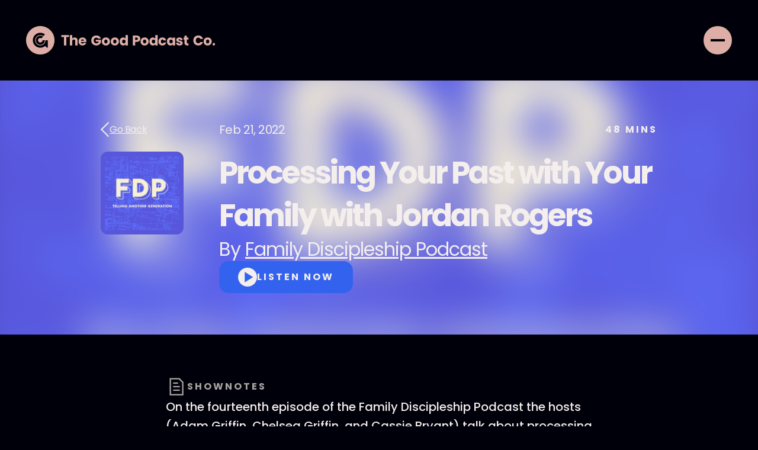

--- FILE ---
content_type: text/html
request_url: https://www.thegoodpodcast.co/episodes/processing-your-past-with-your-family-with-jordan-rogers
body_size: 7825
content:
<!DOCTYPE html><!-- This site was created in Webflow. https://webflow.com --><!-- Last Published: Tue Jan 20 2026 21:27:11 GMT+0000 (Coordinated Universal Time) --><html data-wf-domain="www.thegoodpodcast.co" data-wf-page="643ff1ca2b31c206f38ed1ba" data-wf-site="63ea4167f6232eb6fe528b38" data-wf-collection="643ff1ca2b31c231918ed1b8" data-wf-item-slug="processing-your-past-with-your-family-with-jordan-rogers"><head><meta charset="utf-8"/><title>Episode: Processing Your Past with Your Family with Jordan Rogers | Family Discipleship Podcast</title><meta content="Imperfect parents having conversations about the critically important and mostly ordinary work of leading at home." name="description"/><meta content="Episode: Processing Your Past with Your Family with Jordan Rogers | Family Discipleship Podcast" property="og:title"/><meta content="Imperfect parents having conversations about the critically important and mostly ordinary work of leading at home." property="og:description"/><meta content="https://cdn.prod.website-files.com/63eba637be7ee14d3385572f/64474a37dbf3a63c360f75c1_ab6765630000ba8a59eecd3a1a9b62d463a4937e.jpeg" property="og:image"/><meta content="Episode: Processing Your Past with Your Family with Jordan Rogers | Family Discipleship Podcast" property="twitter:title"/><meta content="Imperfect parents having conversations about the critically important and mostly ordinary work of leading at home." property="twitter:description"/><meta content="https://cdn.prod.website-files.com/63eba637be7ee14d3385572f/64474a37dbf3a63c360f75c1_ab6765630000ba8a59eecd3a1a9b62d463a4937e.jpeg" property="twitter:image"/><meta property="og:type" content="website"/><meta content="summary_large_image" name="twitter:card"/><meta content="width=device-width, initial-scale=1" name="viewport"/><meta content="Webflow" name="generator"/><link href="https://cdn.prod.website-files.com/63ea4167f6232eb6fe528b38/css/the-good-podcast-co.webflow.shared.586b5be08.css" rel="stylesheet" type="text/css" integrity="sha384-WGtb4I3Og7F9rtvQpjp/XxUrXrpYn77+58n4Yc7GVuSGa/cIKXZHlWE5YSRGYw2A" crossorigin="anonymous"/><link href="https://fonts.googleapis.com" rel="preconnect"/><link href="https://fonts.gstatic.com" rel="preconnect" crossorigin="anonymous"/><script src="https://ajax.googleapis.com/ajax/libs/webfont/1.6.26/webfont.js" type="text/javascript"></script><script type="text/javascript">WebFont.load({  google: {    families: ["Poppins:300,300italic,regular,italic,500,500italic,600,600italic,700,700italic,800,800italic,900"]  }});</script><script type="text/javascript">!function(o,c){var n=c.documentElement,t=" w-mod-";n.className+=t+"js",("ontouchstart"in o||o.DocumentTouch&&c instanceof DocumentTouch)&&(n.className+=t+"touch")}(window,document);</script><link href="https://cdn.prod.website-files.com/63ea4167f6232eb6fe528b38/63ef20f9854a63f9353797d4_TGPC%20Favicon.png" rel="shortcut icon" type="image/x-icon"/><link href="https://cdn.prod.website-files.com/63ea4167f6232eb6fe528b38/63ef2160de17fe650f8e1551_TGPC%20Webclip.png" rel="apple-touch-icon"/><link href="https://www.thegoodpodcast.co/episodes/processing-your-past-with-your-family-with-jordan-rogers" rel="canonical"/><script async="" src="https://www.googletagmanager.com/gtag/js?id=G-0PR1WYLYXP"></script><script type="text/javascript">window.dataLayer = window.dataLayer || [];function gtag(){dataLayer.push(arguments);}gtag('set', 'developer_id.dZGVlNj', true);gtag('js', new Date());gtag('config', 'G-0PR1WYLYXP');</script><!-- [Attributes by Finsweet] Disable scrolling -->
<script defer src="https://cdn.jsdelivr.net/npm/@finsweet/attributes-scrolldisable@1/scrolldisable.js"></script>

<!-- [Attributes by Finsweet] Smart Lightbox -->
<script defer src="https://cdn.jsdelivr.net/npm/@finsweet/attributes-smartlightbox@1/smartlightbox.js"></script>

 <style>
 ::selection {color: #F4EEED; background: #3363EE;}
 </style>

<style>
  input:-webkit-autofill,
  input:-webkit-autofill:hover, 
  input:-webkit-autofill:focus, 
  input:-webkit-autofill:active {
    transition: background-color 5000s;
    -webkit-text-fill-color: #fff !important;
  }
</style>

<script>
  document.addEventListener("DOMContentLoaded", function() {
    var emailForm = document.getElementById("email-form");
    if (emailForm) {
      var style = document.createElement("style");
      style.textContent = `
        #email-form input:-webkit-autofill,
        #email-form input:-webkit-autofill:hover, 
        #email-form input:-webkit-autofill:focus, 
        #email-form input:-webkit-autofill:active {
          -webkit-text-fill-color: #00000a !important;
        }
      `;
      document.head.appendChild(style);
    }
  });
</script></head><body class="body"><div class="header"><div fs-scrolldisable-element="when-visible" class="menu-expanded"><div class="menu-content"><div class="menu-header"><a href="/" class="header-logo-container w-inline-block"><img src="https://cdn.prod.website-files.com/63ea4167f6232eb6fe528b38/63ef097c854a63557435f81e_TGPC%20Logo%20Horizontal%20Dark%20Grey.svg" loading="lazy" alt="The Good Podcast Company Logo" class="header-logo menu"/></a><div data-w-id="65a6c661-f9ea-e393-e9dc-ca7d8e4ebbc4" class="menu-close-trigger"><svg width="19" height="19" viewBox="0 0 19 19" fill="none" class="close-menu-icon"><rect x="1.41406" width="24" height="2" transform="rotate(45 1.41406 0)" fill="currentColor" class="close-menu-path"></rect><rect y="16.9706" width="24" height="2" transform="rotate(-45 0 16.9706)" fill="currentColor" class="close-menu-path"></rect></svg></div></div><div class="menu-links"><a href="/about" class="menu-link w-inline-block"><div class="menu-link-text">About</div></a><a href="/shows" class="menu-link w-inline-block"><div class="menu-link-text">Shows</div></a><a href="/episodes" class="menu-link w-inline-block"><div class="menu-link-text">Episodes</div></a><a href="/resources" class="menu-link w-inline-block"><div class="menu-link-text">Resources</div></a></div><div class="footer-links menu"><a href="/contact" class="footer-link menu">Contact</a><a href="/sponsor" class="footer-link menu">Sponsor</a><div class="footer-social-links"><a href="http://instagram.com/thegoodpodcastco/" target="_blank" class="social-link-block w-inline-block"><img src="https://cdn.prod.website-files.com/63ea4167f6232eb6fe528b38/644452ab2491e752c56535cf_Instagram%20Logo%20Grey.svg" loading="lazy" alt="Instagram logo" class="social-logo"/></a><a href="https://www.linkedin.com/company/90420788" target="_blank" class="social-link-block w-inline-block"><img src="https://cdn.prod.website-files.com/63ea4167f6232eb6fe528b38/644452ab5570e3543108d5bd_LinkedIn%20Logo%20Grey.svg" loading="lazy" alt="LinkedIn logo" class="social-logo"/></a></div></div><img src="https://cdn.prod.website-files.com/63ea4167f6232eb6fe528b38/63ef0cd76f3c2c3fee4cbf7e_Earbuds-guy-full-color.jpg" loading="lazy" sizes="100vw" srcset="https://cdn.prod.website-files.com/63ea4167f6232eb6fe528b38/63ef0cd76f3c2c3fee4cbf7e_Earbuds-guy-full-color-p-500.jpg 500w, https://cdn.prod.website-files.com/63ea4167f6232eb6fe528b38/63ef0cd76f3c2c3fee4cbf7e_Earbuds-guy-full-color-p-800.jpg 800w, https://cdn.prod.website-files.com/63ea4167f6232eb6fe528b38/63ef0cd76f3c2c3fee4cbf7e_Earbuds-guy-full-color-p-1080.jpg 1080w, https://cdn.prod.website-files.com/63ea4167f6232eb6fe528b38/63ef0cd76f3c2c3fee4cbf7e_Earbuds-guy-full-color-p-1600.jpg 1600w, https://cdn.prod.website-files.com/63ea4167f6232eb6fe528b38/63ef0cd76f3c2c3fee4cbf7e_Earbuds-guy-full-color-p-2000.jpg 2000w, https://cdn.prod.website-files.com/63ea4167f6232eb6fe528b38/63ef0cd76f3c2c3fee4cbf7e_Earbuds-guy-full-color.jpg 2400w" alt="Man wearing earbuds to listen to a podcast" class="menu-image"/></div></div><a href="/" class="header-logo-container w-inline-block"><img src="https://cdn.prod.website-files.com/63ea4167f6232eb6fe528b38/63ea4b6d75b2ac0ade25a2f7_TGPC%20Logo%20Horizontal.svg" loading="lazy" alt="The Good Podcast Company Logo" class="header-logo"/></a><div data-w-id="91efff8d-00c6-a425-b713-787020fbcdc7" class="menu-trigger"><div class="hamburger-icon"><div class="hamburger-line"></div><div class="hamburger-line"></div></div></div></div><div class="special-banner-section w-condition-invisible"><div data-w-id="bcf0f6fa-19c7-0406-a31a-4ea6dcd9a2c7" class="special-banner-div"><div class="original-banner-text">The Good Podcast Co Original</div><div class="original-banner-text">The Good Podcast Co Original</div><div class="original-banner-text">The Good Podcast Co Original</div><div class="original-banner-text">The Good Podcast Co Original</div><div class="original-banner-text">The Good Podcast Co Original</div><div class="original-banner-text">The Good Podcast Co Original</div><div class="original-banner-text">The Good Podcast Co Original</div><div class="original-banner-text">The Good Podcast Co Original</div><div class="original-banner-text">The Good Podcast Co Original</div><div class="original-banner-text">The Good Podcast Co Original</div><div class="original-banner-text">The Good Podcast Co Original</div><div class="original-banner-text">The Good Podcast Co Original</div><div class="original-banner-text">The Good Podcast Co Original</div><div class="original-banner-text">The Good Podcast Co Original</div><div class="original-banner-text">The Good Podcast Co Original</div><div class="original-banner-text">The Good Podcast Co Original</div><div class="original-banner-text">The Good Podcast Co Original</div><div class="original-banner-text">The Good Podcast Co Original</div><div class="original-banner-text">The Good Podcast Co Original</div><div class="original-banner-text">The Good Podcast Co Original</div><div class="original-banner-text">The Good Podcast Co Original</div><div class="original-banner-text">The Good Podcast Co Original</div><div class="original-banner-text">The Good Podcast Co Original</div><div class="original-banner-text">The Good Podcast Co Original</div></div></div><div class="special-banner-section new-episode w-condition-invisible"><div data-w-id="19d4fb9a-9217-b564-2f6a-62e09b8701fa" class="special-banner-div"><div class="original-banner-text new-episode">NEW RELEASE</div><div class="original-banner-text new-episode">NEW RELEASE</div><div class="original-banner-text new-episode">NEW RELEASE</div><div class="original-banner-text new-episode">NEW RELEASE</div><div class="original-banner-text new-episode">NEW RELEASE</div><div class="original-banner-text new-episode">NEW RELEASE</div><div class="original-banner-text new-episode">NEW RELEASE</div><div class="original-banner-text new-episode">NEW RELEASE</div><div class="original-banner-text new-episode">NEW RELEASE</div><div class="original-banner-text new-episode">NEW RELEASE</div><div class="original-banner-text new-episode">NEW RELEASE</div><div class="original-banner-text new-episode">NEW RELEASE</div><div class="original-banner-text new-episode">NEW RELEASE</div><div class="original-banner-text new-episode">NEW RELEASE</div><div class="original-banner-text new-episode">NEW RELEASE</div><div class="original-banner-text new-episode">NEW RELEASE</div><div class="original-banner-text new-episode">NEW RELEASE</div><div class="original-banner-text new-episode">NEW RELEASE</div><div class="original-banner-text new-episode">NEW RELEASE</div><div class="original-banner-text new-episode">NEW RELEASE</div><div class="original-banner-text new-episode">NEW RELEASE</div><div class="original-banner-text new-episode">NEW RELEASE</div><div class="original-banner-text new-episode">NEW RELEASE</div><div class="original-banner-text new-episode">NEW RELEASE</div><div class="original-banner-text new-episode">NEW RELEASE</div><div class="original-banner-text new-episode">NEW RELEASE</div><div class="original-banner-text new-episode">NEW RELEASE</div><div class="original-banner-text new-episode">NEW RELEASE</div><div class="original-banner-text new-episode">NEW RELEASE</div><div class="original-banner-text new-episode">NEW RELEASE</div><div class="original-banner-text new-episode">NEW RELEASE</div><div class="original-banner-text new-episode">NEW RELEASE</div></div></div><div class="section episode-hero"><div class="div episode-hero-div"><div class="w-embed"><a href="#" onclick="history.back()" class="button back w-inline-block"><img src="https://cdn.prod.website-files.com/63ea4167f6232eb6fe528b38/6443737e73e42e18b7c59d6b_back-button-arrow.svg" loading="lazy" id="w-node-f1ffc177-46c0-87ce-c963-51fdfdb22f01-f38ed1ba" alt="Arrow icon"><div id="w-node-_87700e72-1756-d608-b59d-4c14ab1540e9-f38ed1ba">Go Back</div></a></div><div id="w-node-d53e9bbd-7623-8c96-311c-24ab7ea96765-f38ed1ba" class="episode-details-div"><div class="paragraph episode-date">Feb 21, 2022</div><div class="resources-info-block"><div class="label-text inline">48</div><div class="label-text inline"> Mins</div></div></div><img alt="Processing Your Past with Your Family with Jordan Rogers" loading="lazy" id="w-node-_24f4100e-3e1f-13d6-22f8-f18cc03d2f24-f38ed1ba" src="https://cdn.prod.website-files.com/63eba637be7ee14d3385572f/64474a37dbf3a63c360f75c1_ab6765630000ba8a59eecd3a1a9b62d463a4937e.jpeg" sizes="(max-width: 479px) 29vw, (max-width: 767px) 18vw, 140px" srcset="https://cdn.prod.website-files.com/63eba637be7ee14d3385572f/64474a37dbf3a63c360f75c1_ab6765630000ba8a59eecd3a1a9b62d463a4937e-p-500.jpeg 500w, https://cdn.prod.website-files.com/63eba637be7ee14d3385572f/64474a37dbf3a63c360f75c1_ab6765630000ba8a59eecd3a1a9b62d463a4937e.jpeg 640w" class="episode-cover-image"/><div id="w-node-c0bc84f5-255d-6bd0-7146-11f1c6c884ba-f38ed1ba" class="div episode-title-content"><div id="w-node-_8117437f-b1d4-8d3d-6611-3cec37b548fb-f38ed1ba" class="div episode-title-container"><h1 id="w-node-d310685c-dc6e-7a9f-6748-3057652def36-f38ed1ba" class="h1 show-heading">Processing Your Past with Your Family with Jordan Rogers</h1><div id="w-node-f5904dee-8045-d3c2-33c8-df42378179f1-f38ed1ba" class="episode-subtitle-container"><div class="h3 left-aligned inline episode-show-credit">By </div><a href="/shows/the-family-discipleship-podcast" class="h3 left-aligned inline episode-show-credit">Family Discipleship Podcast</a></div></div><a id="w-node-e9f35819-870c-8e85-2680-e7d90c0b5928-f38ed1ba" data-w-id="e9f35819-870c-8e85-2680-e7d90c0b5928" href="#" class="button w-inline-block"><img src="https://cdn.prod.website-files.com/63ea4167f6232eb6fe528b38/644376eec6bbb16b58df7d39_episode-play-button.svg" loading="lazy" id="w-node-_6b986900-f84d-7210-2f7d-f9262473ba43-f38ed1ba" alt="Play button icon" class="play-button-icon"/><div id="w-node-a44bbd33-eef1-6946-bebc-51137e5145fa-f38ed1ba">Listen now</div></a></div></div><div class="show-hero-background"><div class="show-background-overlay"></div><img src="https://cdn.prod.website-files.com/63eba637be7ee14d3385572f/64474a37dbf3a63c360f75c1_ab6765630000ba8a59eecd3a1a9b62d463a4937e.jpeg" loading="lazy" alt="Processing Your Past with Your Family with Jordan Rogers" sizes="100vw" srcset="https://cdn.prod.website-files.com/63eba637be7ee14d3385572f/64474a37dbf3a63c360f75c1_ab6765630000ba8a59eecd3a1a9b62d463a4937e-p-500.jpeg 500w, https://cdn.prod.website-files.com/63eba637be7ee14d3385572f/64474a37dbf3a63c360f75c1_ab6765630000ba8a59eecd3a1a9b62d463a4937e.jpeg 640w" class="show-background-image"/></div></div><div class="section episode-section"><div class="div episode-body"><div class="show-section-label-container"><img src="https://cdn.prod.website-files.com/63ea4167f6232eb6fe528b38/64437d4feae6eaf8c9cf071e_shownotes-icon.svg" loading="lazy" alt="Icon of a document" class="show-section-icon"/><div class="label-text darker">ShowNotes</div></div><div class="episodes-body w-richtext"><p>On the fourteenth episode of the Family Discipleship Podcast the hosts (Adam Griffin, Chelsea Griffin, and Cassie Bryant) talk about processing your past with your family with their friend Jordan Rogers.</p><p>You can follow Jordan here on <a href="https://www.instagram.com/jordanrogers26/" rel="nofollow">instagram</a> and you can hear his “I Am Second” story <a href="https://www.youtube.com/watch?v&#61;mo4u8vHnp0k" rel="nofollow">here</a>.</p><p>Questions we addressed in this episode:</p><ul><li>Have y’all thought much about how or when or even “if” you will process your personal history with your kids? </li><li>What do you think are the important things to consider when a parent is thinking about processing their past with their family? </li><li>I don’t know if you ever hear this, but I know I have, when a parent feels like they can’t tell their teenager NOT to do something because they know that they did it when they were their age. What do you say to the parent who feels like it’d be hypocritical to warn their kids away from choices that they’ve made poorly themselves? How can we encourage parents who feel disqualified from “leading by example”?</li><li>What does 2 Corinthians 5:17-21 have to do with this conversation?</li><li>Why is knowing how, when, and whether to process part of your past with your kids an important aspect of family discipleship modeling? </li><li>Have you seen your history help you in how you raise your kids, maybe especially in how you spiritually disciple them? </li><li>What does it practically look like to “be honest and use discretion?” </li><li>How has your history and who you are now in Christ helped you shape the way you want to lead your home going forward?</li></ul><p>Some of our favorite quotes from this episode:</p><ul><li>“I had really positive, persistent, gospel-saturated parents and the older I get the more I realize how fortunate I was for that.” - Jordan Rogers</li><li>“Each of us is more than the worst thing we’ve ever done.” - Bryan Stevenson</li><li>“We will be as honest as age appropriate about our past.” - Jordan Rogers</li><li>“Thank God that our bible is full of people who have broken pasts.” - Cassie Bryant</li><li>“The title of your story is not going to be your mistakes. God can redeem all things” - Cassie Bryant</li><li>&#34;We can&#39;t lead our children any further than we are willing to go.&#34; - Jordan Rogers</li><li>“We cannot do a bunch of good things to make our bad things go away, but God has the power to redeem and restore and make something new.” - Chelsea Griffin</li><li>“I want my kids to know that God is doing miracles around us in the lives of people that we love.” - Chelsea Griffin</li><li>“There’s a redeemed version of Adam Griffin that gets to speak to my kids about why I am not who I was anymore.” - Adam Griffin</li></ul><p>Resources mentioned in this episode:</p><ul><li><a href="https://www.youtube.com/watch?v&#61;mo4u8vHnp0k" rel="nofollow">Jordan Rogers’ “I Am Second” Video</a></li><li>“Christ calls us to care for those living in poverty—including parents working hard for their children’s future. Download your free copy of <a href="https://www.hopeinternational.org/createdtoflourish?utm_source&#61;knowing%20faith%20website&amp;utm_medium&#61;web%20banner&amp;utm_campaign&#61;ctf" rel="nofollow">Created to Flourish: How Employment-Based Solutions Help Eradicate Poverty</a>, to learn how. HOPE International fights physical and spiritual poverty in 16 countries through Christ-centered microenterprise development.”</li></ul><p>To keep up with the Family Discipleship Podcast, follow us on <a href="https://www.instagram.com/familydiscipleshippodcast/" rel="nofollow">Instagram</a>, <a href="https://www.facebook.com/TheFamilyDiscipleshipPodcast" rel="nofollow">Facebook</a>, &amp; <a href="https://twitter.com/FamDisciplePod" rel="nofollow">Twitter</a>. </p><p>To read more about family discipleship, check out the book <a href="https://www.amazon.com/Family-Discipleship-Leading-through-Milestones/dp/143356629X/ref&#61;tmm_hrd_swatch_0?_encoding&#61;UTF8&amp;qid&#61;1628882455&amp;sr&#61;8-3" rel="nofollow">Family Discipleship: Leading Your Home Through Time, Moments, and Milestones</a> by Adam Griffin and Matt Chandler. </p><p>The Family Discipleship Podcast is a podcast of <a href="https://www.trainingthechurch.com/" rel="nofollow">Training the Church</a>. </p></div></div></div><div class="section"><div class="div episode-body"><div class="show-section-label-container"><img src="https://cdn.prod.website-files.com/63ea4167f6232eb6fe528b38/63f91d9ab4115d382f26b640_show-episodes-icon.svg" loading="lazy" alt="Graphic of a speaker showing volume" class="show-section-icon"/><div class="label-text darker">More Ways to Listen</div></div><div class="more-ways-to-listen-text-container"><div class="paragraph more-ways-to-listen-text">Check out </div><div class="paragraph more-ways-to-listen-text">Family Discipleship Podcast</div><div class="paragraph more-ways-to-listen-text"> on:</div></div><div class="button-group"><a href="https://open.spotify.com/show/2UyeqEGMQpnwwfJijgck3T" class="button spotify w-inline-block"><img src="https://cdn.prod.website-files.com/63ea4167f6232eb6fe528b38/63f8e36405db10b785ce9d80_Spotify%20Logo.svg" loading="lazy" alt="Spotify Logo" class="spotify-cta-logo"/><div>SPotify</div></a><a href="https://podcasts.apple.com/us/podcast/the-family-discipleship-podcast/id1581983587" class="button apple w-inline-block"><img src="https://cdn.prod.website-files.com/63ea4167f6232eb6fe528b38/63f8e364973e0018657fdf3e_Apple%20Logo.svg" loading="lazy" alt="Apple Logo" class="apple-cta-logo"/><div>Apple Podcasts</div></a></div></div></div><div class="section off-white"><div class="div show-cta-container"><a href="/contact" class="show-cta-div w-inline-block"><img src="https://cdn.prod.website-files.com/63ea4167f6232eb6fe528b38/63fc4033f87ebe45a43743c6_rocket-icon.svg" loading="lazy" alt="Graphic of a rocket ship" class="show-cta-icon"/><div class="div spacing-tiny left-aligned"><div class="show-cta-text">Make your podcast better.</div><div class="show-cta-text-link">Let&#x27;s Talk</div></div></a><a href="/sponsor" class="show-cta-div w-inline-block"><img src="https://cdn.prod.website-files.com/63ea4167f6232eb6fe528b38/63fc40331ed0512fb0e630de_bolt-icon.svg" loading="lazy" alt="Graphic of a lightning bolt" class="show-cta-icon"/><div class="div spacing-tiny left-aligned"><div class="show-cta-text">Join our family of sponsors.</div><div class="show-cta-text-link">Advertise With Us</div></div></a></div></div><div class="episode-player-container"><div class="episode-player-title-div"><div class="paragraph">Now playing...</div><a data-w-id="2e5fb61a-5d6d-e92b-e612-be1f063dd271" href="#" class="footer-link episode-player-close">Close</a></div><div class="episode-player-embed w-embed w-iframe"><iframe style="border-top-left-radius:12px; border-top-right-radius:12px" src="https://open.spotify.com/embed/episode/3BtL8PXgJFe6Jij1MNJeiq?utm_source=generator&t=0" width="100%" height="152" frameBorder="0" allowfullscreen="" allow="autoplay; clipboard-write; encrypted-media; fullscreen; picture-in-picture" loading="lazy"></iframe></div></div><div class="footer"><div class="footer-container"><div class="footer-content-div"><a href="/" class="footer-logo-link-block w-inline-block"><img src="https://cdn.prod.website-files.com/63ea4167f6232eb6fe528b38/63eaca3408b24803cd114ff7_TGPC%20Logo%20Vertical.svg" loading="lazy" alt="The Good Podcast Company Logo" class="footer-logo"/></a><div class="footer-links-container"><div class="footer-links"><a href="/about" class="footer-link">About</a><a href="/shows" class="footer-link">Shows</a><a href="/episodes" class="footer-link">Episodes</a><a href="/resources" class="footer-link">Resources</a><a href="/contact" class="footer-link">Contact</a><a href="/sponsor" class="footer-link">Sponsor</a></div><div class="footer-social-links"><a href="http://instagram.com/thegoodpodcastco/" target="_blank" class="social-link-block w-inline-block"><img src="https://cdn.prod.website-files.com/63ea4167f6232eb6fe528b38/6427ab9bbb87cb23031dcf69_Instagram%20Logo.svg" loading="lazy" alt="Instagram Logo" class="social-logo"/></a><a href="https://www.linkedin.com/company/90420788" target="_blank" class="social-link-block w-inline-block"><img src="https://cdn.prod.website-files.com/63ea4167f6232eb6fe528b38/6427ab9b0480ca75bcbdb183_LinkedIn%20Logo.svg" loading="lazy" alt="LinkedIn Logo" class="social-logo"/></a></div></div></div><div class="footer-content-div bottom-aligned"><div class="footnote-text copyright">©  2025 The Good Podcast Company, LLC</div><div class="footer-subscribe-form-container"><div class="footnote-text grey">Sign up for updates from The Good Podcast Co.</div><div class="footer-subscribe-form-block w-form"><form id="email-form" name="email-form" data-name="Email Form" action="https://thegoodpodcast.us10.list-manage.com/subscribe/post?u=99e1f6feaf1e80576ec7bcc18&amp;amp;id=ee0c5b36f0&amp;amp;f_id=00f4e6e5f0" method="post" class="footer-subscribe-form" data-wf-page-id="643ff1ca2b31c206f38ed1ba" data-wf-element-id="cc0246f0-b672-cf14-d3e3-aee072258738" data-turnstile-sitekey="0x4AAAAAAAQTptj2So4dx43e"><input class="footer-subscribe-input w-input" maxlength="256" name="Email-2" data-name="Email 2" placeholder="Email address" type="email" id="Email-2" required=""/><input type="submit" data-wait="Please wait..." class="footer-subscribe-button w-button" value="Subscribe"/></form><div class="footer-success-message w-form-done"><div class="footer-success-content"><div class="footer-success-text">Thanks! You&#x27;ve been added to the list.</div></div></div><div class="footer-error-message w-form-fail"><div class="footer-error-content"><div>Oops! Check your email address and try again.</div></div></div></div></div></div></div></div><div class="episode-player-spacer"></div><script src="https://d3e54v103j8qbb.cloudfront.net/js/jquery-3.5.1.min.dc5e7f18c8.js?site=63ea4167f6232eb6fe528b38" type="text/javascript" integrity="sha256-9/aliU8dGd2tb6OSsuzixeV4y/faTqgFtohetphbbj0=" crossorigin="anonymous"></script><script src="https://cdn.prod.website-files.com/63ea4167f6232eb6fe528b38/js/webflow.schunk.36b8fb49256177c8.js" type="text/javascript" integrity="sha384-4abIlA5/v7XaW1HMXKBgnUuhnjBYJ/Z9C1OSg4OhmVw9O3QeHJ/qJqFBERCDPv7G" crossorigin="anonymous"></script><script src="https://cdn.prod.website-files.com/63ea4167f6232eb6fe528b38/js/webflow.42d4552e.ca2188e69257d003.js" type="text/javascript" integrity="sha384-p/ZtrDVUxrZtq+qLC4FICFHjaPhHlEpQQ3LLi1czJFaKKevLLawljL5uB30r+ps0" crossorigin="anonymous"></script><script src="https://app.optibase.io/script.js" public-api-key="cls2ew3f30008pexpz6rc6mi4"></script><style>
.hyphenate {
  word-break: break-word;
  -webkit-hyphens: auto;
  -moz-hyphens: auto;
  -ms-hyphens: auto;
  -o-hyphens: auto;
  hyphens: auto;
 }
</style></body></html>

--- FILE ---
content_type: image/svg+xml
request_url: https://cdn.prod.website-files.com/63ea4167f6232eb6fe528b38/63f91d9ab4115d382f26b640_show-episodes-icon.svg
body_size: -74
content:
<svg width="36" height="36" viewBox="0 0 36 36" fill="none" xmlns="http://www.w3.org/2000/svg">
<path fill-rule="evenodd" clip-rule="evenodd" d="M13.2597 12.75L24.75 4.5426V31.4574L13.2597 23.25H3.75V12.75H13.2597ZM23.25 28.5426V7.45739L13.7403 14.25H5.25V21.75H13.7403L23.25 28.5426Z" fill="#AAA4A3"/>
<path d="M29.2724 12.1818L29.3172 12.361C30.2428 16.0633 30.2428 19.9366 29.3172 23.6389L29.2724 23.818L30.7276 24.1818L30.7724 24.0027C31.7577 20.0615 31.7577 15.9384 30.7724 11.9972L30.7276 11.818L29.2724 12.1818Z" fill="#AAA4A3"/>
<path fill-rule="evenodd" clip-rule="evenodd" d="M13.2597 12.75L24.75 4.5426V31.4574L13.2597 23.25H3.75V12.75H13.2597ZM23.25 28.5426V7.45739L13.7403 14.25H5.25V21.75H13.7403L23.25 28.5426Z" stroke="#AAA4A3" stroke-width="0.5"/>
<path d="M29.2724 12.1818L29.3172 12.361C30.2428 16.0633 30.2428 19.9366 29.3172 23.6389L29.2724 23.818L30.7276 24.1818L30.7724 24.0027C31.7577 20.0615 31.7577 15.9384 30.7724 11.9972L30.7276 11.818L29.2724 12.1818Z" stroke="#AAA4A3" stroke-width="0.5"/>
</svg>


--- FILE ---
content_type: image/svg+xml
request_url: https://cdn.prod.website-files.com/63ea4167f6232eb6fe528b38/63f8e364973e0018657fdf3e_Apple%20Logo.svg
body_size: 85
content:
<svg width="25" height="31" viewBox="0 0 25 31" fill="none" xmlns="http://www.w3.org/2000/svg">
<path d="M12.4092 9.1197C11.2242 9.1197 9.38992 7.77236 7.4582 7.82106C4.90963 7.85353 2.57208 9.29826 1.25721 11.5871C-1.38876 16.181 0.575428 22.9664 3.15647 26.7C4.42264 28.5181 5.91607 30.5634 7.89649 30.4985C9.79574 30.4173 10.51 29.2648 12.8151 29.2648C15.1039 29.2648 15.7532 30.4985 17.7661 30.4498C19.8115 30.4173 21.1101 28.5992 22.36 26.7649C23.8048 24.6546 24.4054 22.6093 24.4379 22.4957C24.3892 22.4794 20.4608 20.9698 20.4121 16.4245C20.3796 12.626 23.5126 10.8079 23.6587 10.7268C21.8731 8.11325 19.1297 7.82106 18.1719 7.75613C15.6721 7.56133 13.578 9.1197 12.4092 9.1197V9.1197ZM16.6298 5.28872C17.685 4.02255 18.383 2.25316 18.1882 0.5C16.6785 0.564932 14.8604 1.50644 13.7728 2.77261C12.7988 3.89269 11.9547 5.69454 12.182 7.41524C13.854 7.5451 15.5747 6.55489 16.6298 5.28872V5.28872Z" fill="#F4EEED"/>
</svg>


--- FILE ---
content_type: image/svg+xml
request_url: https://cdn.prod.website-files.com/63ea4167f6232eb6fe528b38/6443737e73e42e18b7c59d6b_back-button-arrow.svg
body_size: -220
content:
<svg width="15" height="26" viewBox="0 0 15 26" fill="none" xmlns="http://www.w3.org/2000/svg">
<rect x="0.00012207" y="12.728" width="18" height="2" transform="rotate(-45 0.00012207 12.728)" fill="#F4EEED"/>
<rect x="1.41418" y="11.314" width="18" height="2" transform="rotate(45 1.41418 11.314)" fill="#F4EEED"/>
</svg>
